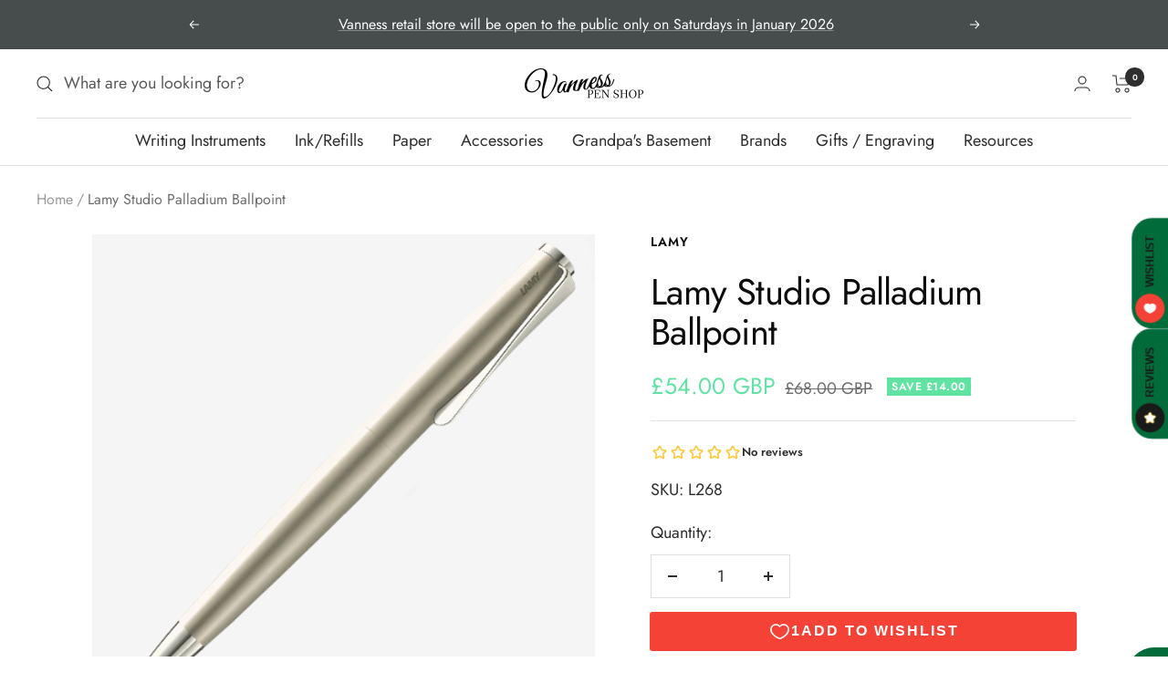

--- FILE ---
content_type: text/javascript; charset=utf-8
request_url: https://vanness1938.com/en-gb/products/lamy-studio-palladium-ballpoint.js
body_size: 517
content:
{"id":3704819089513,"title":"Lamy Studio Palladium Ballpoint","handle":"lamy-studio-palladium-ballpoint","description":"\u003cp\u003eThe Lamy Studio is the elegant meeting of style and function. It features a twist-action mechanism, satin finish palladium body with chromium plated clip and grip, and Lamy's \u003ca href=\"https:\/\/vanness1938.com\/collections\/lamy-inks\" target=\"_blank\" rel=\"noopener noreferrer\"\u003esmooth M16 refill\u003c\/a\u003e \u003c\/p\u003e","published_at":"2019-09-05T11:14:20-05:00","created_at":"2019-09-05T11:14:20-05:00","vendor":"LAMY","type":"Pen","tags":["Ballpoint Pen","Eligible for Discount Code","Made in Germany","Silver Pen","Silver Trim","Twist Action"],"price":5400,"price_min":5400,"price_max":5400,"available":true,"price_varies":false,"compare_at_price":6800,"compare_at_price_min":6800,"compare_at_price_max":6800,"compare_at_price_varies":false,"variants":[{"id":29216741064809,"title":"Default Title","option1":"Default Title","option2":null,"option3":null,"sku":"L268","requires_shipping":true,"taxable":true,"featured_image":null,"available":true,"name":"Lamy Studio Palladium Ballpoint","public_title":null,"options":["Default Title"],"price":5400,"weight":147,"compare_at_price":6800,"inventory_quantity":3,"inventory_management":"shopify","inventory_policy":"deny","barcode":"21274173108","requires_selling_plan":false,"selling_plan_allocations":[]}],"images":["\/\/cdn.shopify.com\/s\/files\/1\/0648\/5185\/products\/Studio_Palladium_BP_d9dc6cd9-b112-4936-a9d0-d62c64b8693e.png?v=1592335726"],"featured_image":"\/\/cdn.shopify.com\/s\/files\/1\/0648\/5185\/products\/Studio_Palladium_BP_d9dc6cd9-b112-4936-a9d0-d62c64b8693e.png?v=1592335726","options":[{"name":"Title","position":1,"values":["Default Title"]}],"url":"\/en-gb\/products\/lamy-studio-palladium-ballpoint","media":[{"alt":null,"id":7453261594729,"position":1,"preview_image":{"aspect_ratio":1.0,"height":645,"width":645,"src":"https:\/\/cdn.shopify.com\/s\/files\/1\/0648\/5185\/products\/Studio_Palladium_BP_d9dc6cd9-b112-4936-a9d0-d62c64b8693e.png?v=1592335726"},"aspect_ratio":1.0,"height":645,"media_type":"image","src":"https:\/\/cdn.shopify.com\/s\/files\/1\/0648\/5185\/products\/Studio_Palladium_BP_d9dc6cd9-b112-4936-a9d0-d62c64b8693e.png?v=1592335726","width":645}],"requires_selling_plan":false,"selling_plan_groups":[]}